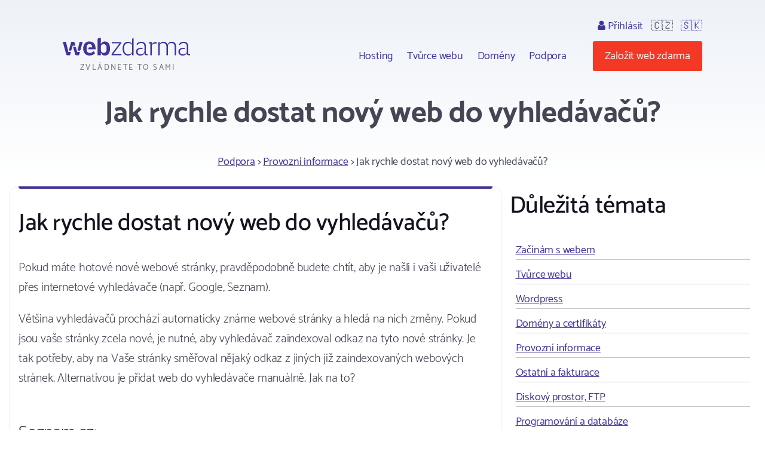

--- FILE ---
content_type: text/html; charset=utf-8
request_url: https://www.webzdarma.cz/podpora/46-provozni-informace/539-jak-rychle-dostat-novy-web-do-vyhledavacu
body_size: 4222
content:
<!doctype html>
<html lang="cs">

<head>
  <meta charset="utf-8">
  <meta name="viewport" content="width=device-width, initial-scale=1, shrink-to-fit=no">
  <meta name="description" content="Fórum ">
  <title id="snippet--title">Jak rychle dostat nový web do vyhledávačů? | Webzdarma.cz</title>
  
   <link rel="canonical" href="https://www.webzdarma.cz/podpora/46-provozni-informace/539-jak-rychle-dostat-novy-web-do-vyhledavacu">
  <link rel="icon" type="image/png" href="/favicon.png">
  <link rel="preconnect" href="https://fonts.googleapis.com">
  <link rel="preconnect" href="https://fonts.gstatic.com" crossorigin>
  <link rel="stylesheet" type="text/css" href="https://fonts.googleapis.com/css2?family=Catamaran:wght&#64;300;400;500;600;700;800;900&amp;display=swap">
  <link rel="stylesheet" type="text/css" href="/webtemp/57fde9116b69.css">
  <script defer data-domain="webzdarma.cz" src="https://plau.wz.cz/js/plausible.js"></script>

  <script defer src="https://app.fastbots.ai/embed.js" data-bot-id="clu01oy91000qswb3s7wpgydp"></script>

  <script>
      window._stack = [];
  </script>
  
</head>

<body>
<div id="snippet--body"><div class="web-support  web-support-article  pc site-cz">
  <div class="container header">
    <div id="header">
      <h2>
        <a data-ajax="false" href="/">
          <span class="big">Webzdarma</span>
          <small>zvládnete to sami</small>
        </a>
      </h2>
<ul class="menu-top">
    <li>
        <ul class="submenu blockx">
            <li><a href="/hosting/">Hosting</a></li>
            <li><a href="/tvurce-webu/" data-ajax="false">Tvůrce webu</a></li>
            <li><a href="/domeny/">Domény</a></li>
	    <li><a href="/podpora/" data-ajax="false">Podpora</a></li>
        </ul>
    </li>
    <li class="support-and-login">
      <a href="https://admin.webzdarma.cz/prihlaseni/" data-ajax="false" class="login "><i class="fa fa-user"></i> Přihlásit</a>
      <span class="flag">🇨🇿</span>
      <span class="flag"><a href="https://www.wz.sk/?forcesite=1">🇸🇰</a></span>
    </li>
    <li class="order"><a href="/objednavka/" class="btn btn-red">Založit web zdarma</a></li>
    <li class="brgr"><a href="javascript:;" onclick="$('#mobile-menu').toggleClass('slide-in')"><i class="fa fa-bars"></i></a></li>
</ul>

<div id="mobile-menu">
  <a class="transparent-area" href="javascript:;" onclick="$('#mobile-menu').toggleClass('slide-in')">
    <i class="fa fa-arrow-right"></i>
  </a>
  <div class="sidebar-area">
    <a class="mobile-menu-logo" href="/"></a>
    <div class="order-btn-block">
        <a href="/objednavka/" class="btn">
            Založit web zdarma
        </a>
    </div>
    <ul class="submenu blockx">
        <li><a href="/hosting/">Hosting</a></li>
        <li><a href="/tvurce-webu/">Tvůrce webu</a></li>
        <li><a href="/domeny/">Domény</a></li>
        <li><a href="/podpora/">Podpora</a></li>
    </ul>
    <hr>
    <a href="https://admin.webzdarma.cz/prihlaseni/" data-ajax="false" class="">Přihlásit</a>    <hr>
    <a href="https://www.facebook.com/webzdarma.cz" target="_blank">
        <i class="fa fa-facebook-f"></i>
        /webzdarma.cz
    </a>
  </div>
</div>


<script>
_stack.push(function() {
  const nav = document.querySelector('.container.header');
  const rootElement = document.querySelector('#snippet--body');
  let navTop = nav.offsetTop;
  let navHeight = nav.clientHeight;
  function fixedNav() {
    if (window.scrollY >= (navTop + navHeight)) {
      rootElement.classList.add('sticky');
    } else {
      rootElement.classList.remove('sticky');
    }
  }
  window.addEventListener('scroll', fixedNav);

  const searchOpen = document.querySelector('.search-open');
  if(searchOpen) {
      addEventListener("click", function (e) {
          e.preventDefault();
          document.querySelector('.search form').classList.remove('hidden');
      })
  };

  document.addEventListener('click', function handleClickOutsideBox(event) {
    const box1 = document.querySelector('.search-form');
    const box2 = document.querySelector('.search-open');
    if (box1 && box2 && !box1.contains(event.target) && !box2.contains(event.target)) {
      box1.classList.add('hidden')
    }
  });



});
</script>


    </div><!--#header-->
  </div><!--.container-->


     <div class="container help help-topic">
      <h1>Jak rychle dostat nový web do vyhledávačů?</h1>

      <div class="help help-list">
         <div class="help-bc text-center"><a href="/podpora/">Podpora</a> &gt; <a href="/podpora/46-provozni-informace">Provozní informace</a> &gt; Jak rychle dostat nový web do vyhledávačů?</div>


         <div class="row clearfix">
            <div class="article">
               <div class="support-block">
                  <hr class="hr-violet">
                  <div class="help-content"><h2>Jak rychle dostat nový web do vyhledávačů?</h2>
<p>Pokud máte hotové nové webové stránky, pravděpodobně budete chtít, aby je našli i vaši uživatelé přes internetové vyhledávače (např. Google, Seznam).</p>
<p>Většina vyhledávačů prochází automaticky známe webové stránky a hledá na nich změny. Pokud jsou vaše stránky zcela nové, je nutné, aby vyhledávač zaindexoval odkaz na tyto nové stránky. Je tak potřeby, aby na Vaše stránky směřoval nějaký odkaz z jiných již zaindexovaných webových stránek. Alternativou je přidat web do vyhledávače manuálně. Jak na to?</p>
<h3><br>Seznam.cz:</h3>
<p>Váš nový web můžete přidat na následující adrese: <br><a href="https://search.seznam.cz/wt/pridej-stranku">https://search.seznam.cz/wt/pridej-stranku<br><br></a></p>
<h3>Google.com:</h3>
<p>Pro vyhledávač Google se musí použít služba <a href="https://search.google.com/search-console" target="_blank" rel="noopener">Google Search Console</a>. Pro její využití je potřeba mít funkční google účet. Pokud ho již nemáte, můžete si ho zdarma vytvořit.  Po přihlášení zadejte svou doménu, kterou chcete přidat. Následně je potřeba ověřit, že je daná doména vaše.</p>
<p>Nejjednodušší je ověření pomocí souboru.<a href="https://search.google.com/search-console" target="_blank" rel="noopener"> Google Search Console</a> Vám soubor nabídne ke stažení. Daný soubor stáhněte a nahrajte na <a href="https://www.webzdarma.cz/podpora/18-jsem-zde-poprve/107-jak-umistim-stranky-na-server" target="_blank" rel="noopener">FTP</a> do složky web/. Alternativou je ověření pomocí DNS (pouze u domén 2. řádu). Webzdarma neumožňuje přímou editaci DNS záznamů. Pokud tedy zvolíte tuto možnost, tak nám prosím pošlete DNS záznam k nastavení a naše podpora Vám ho obratem nastaví. <br><br><img src="https://www.webzdarma.cz//help/webzdarma/google-console2.png" alt="" width="700" height="452" /><br><img src="https://www.webzdarma.cz//help/webzdarma/google-console.png" alt="" width="700" height="569" /><br><br></p>
<h3>Kdy bude můj web ve vyhledávačích?</h3>
<p>Interní postupy daných společností jsou tajné a proto to nelze přesně určit. Pokud Váš web splňuje výše uvedené požadavky. Tj odkaz z jiných webových stránek nebo proběhla ruční registrace, tak by měl být web do vyhledávačů přidán v rámci dnů.</p></div>

               </div>
            </div>
            <div class="main-topics">
               <h2>Důležitá témata</h2>
               <ul class="items">
                     <li class="m1 first">
                           <a class="m1" title="Začínám s webem" href="/podpora/18-zacinam-s-webem">Začínám s webem</a>
                     </li>
                     <li class="m1">
                           <a class="m1" title="Tvůrce webu" href="/podpora/44-tvurce-webu">Tvůrce webu</a>
                     </li>
                     <li class="m1">
                           <a class="m1" title="Wordpress" href="/podpora/27-wordpress">Wordpress</a>
                     </li>
                     <li class="m1">
                           <a class="m1" title="Domény a certifikáty" href="/podpora/45-domeny-a-certifikaty">Domény a certifikáty</a>
                     </li>
                     <li class="m1 active">
                           <a class="m1" title="Provozní informace" href="/podpora/46-provozni-informace">Provozní informace</a>
                     </li>
                     <li class="m1">
                           <a class="m1" title="Ostatní a fakturace" href="/podpora/47-ostatni-a-fakturace">Ostatní a fakturace</a>
                     </li>
                     <li class="m1">
                           <a class="m1" title="Diskový prostor, FTP" href="/podpora/48-diskovy-prostor-ftp">Diskový prostor, FTP</a>
                     </li>
                     <li class="m1">
                           <a class="m1" title="Programování a databáze" href="/podpora/49-programovani-a-databaze">Programování a databáze</a>
                     </li>
                     <li class="m1 last">
                           <a class="m1" title="E-maily" href="/podpora/12-e-maily">E-maily</a>
                     </li>
               </ul>
            </div>

         </div>

         <div class="text-center">
            <p class="i-back"><a class="btn btn-xl" href="/podpora/46-provozni-informace">Téma Provozní informace</a></p>

         </div>
      </div>
   </div>


</div>

<div class="footer">
  <div class="container">
      <ul class="menu">
        <li><a href="/hosting/">Hosting</a></li>
        <li><a href="/domeny/">Domény</a></li>
        <li><a href="https://www.tvurcewebu.cz/">Tvůrce</a></li>
        <li><a href="/podpora/">Podpora</a></li>
        <li><a href="/pro-skoly/">WZ pro školy</a></li>
        <li><a href="/objednavka/">Založit web</a></li>
        <li><a href="https://admin.webzdarma.cz/prihlaseni/" data-ajax="false"><i class="fa fa-user"></i> Přihlásit se</a></li>
        <li><a href="https://www.facebook.com/webzdarma.cz"><i class="fa fa-facebook-f"></i> /webzdarma.cz</a></li>
      </ul>
    <div class="wz-status">
      <div class="shield">
        <img src="/assets/web/css/images/Footer/Group%206/Shield.png" alt="shield">
        <img src="/assets/web/css/images/Footer/Group%206/webzdarma-gray.png" alt="wz">
      </div>
      <div class="items">
        <div class="i-header">STATUS</div>
        <div class="i ok"><i class="fa fa-circle"></i> FTP</div>
        <div class="i ok"><i class="fa fa-circle"></i> HTTP</div>
        <div class="i ok"><i class="fa fa-circle"></i> SQL</div>
        <div class="i ok"><i class="fa fa-circle"></i> PHP</div>
      </div>
    </div>
    <div class="paymethods">
      <a href="/podpora/2-fakturace/301-jak-uhradit-objednane-sluzby"> <img height="30" src="/assets/web/css/images/Footer/Group%202/Cards.png" alt="Platební karty"> </a>
      <a href="/podpora/2-fakturace/301-jak-uhradit-objednane-sluzby"> <img height="20" src="/assets/web/css/images/Footer/Group%202/comgate-logo.png" alt="comgate"> </a>
      <a href="/podpora/2-fakturace/301-jak-uhradit-objednane-sluzby"><span><i class="fa fa-university"></i>Převod domény </span> </a>
    </div>
    <div class="copyright">
      <div>&copy; 2002 - 2026 Web zdarma s.r.o. — zvládnete to sami</div>
      <div>
        <a href="/podminky/">Podmínky použití</a>
        <a href="/podminky/zasady-ochrany-osobnich-udaju">Ochrana osobních údajů</a>
        <a href="/provozovatel/">Provozovatel</a>
        <a href="https://webmail.webzdarma.cz">Webmail</a>
      </div>
    </div>
  </div>

</div>

</div>

<!-- Optional JavaScript -->
<!-- jQuery first, then Popper.js, then Bootstrap JS -->
<script>
    _stack.push(function() {
        $('.suggestions .typeahead').typeahead(
            {
                minLength: 3,
                autoselect: false,
                highlight:true,
                hint: false
            },
            {
                limit: Infinity,

            hint: false,
                templates: {
                    empty: [
                        '\<div class="empty-message"\>',
                        'Pro daný výraz nebylo nic nalezeno',
                        '\<\/div\>'
                    ].join('\n'),
                    suggestion: function(data) {
                        // console.log(data);
                        return ['\<div class="suggestion"\>\<a href="' + data.href + '">' + data.titleCs + '\<\/a>\<\/div>'].join('\n');
                    }
                },
                async: true,
                displayKey: 'titleCs',
                source: function (query, sync, async) {
                    return $.get("/podpora/46-provozni-informace/539-jak-rychle-dostat-novy-web-do-vyhledavacu?do=formSearch-typeahead", {
                            query: query,
                        }, function (data) {
                            async(data.options);
                        }
                    );
                },
                select: function(i, item) {
                    console.log(item);
                }
            }
        );
        $('.suggestions .typeahead').bind('typeahead:select', function(ev, suggestion) {
            location.href=suggestion.href;
        });
    });
</script><script src="/webtemp/e87c0c1d7bf5.js"></script>
<script src="/assets/web/js/vendor/countup/countUp.umd.js" crossorigin="anonymous" async defer></script>
<script src="/assets/web/js/inc.why-is-wz-better.js" crossorigin="anonymous" async defer></script>
<script>
  naja.initialize();
  naja.addEventListener('success', (event) => {
      while (fn = _stack.pop()) {
          fn();
      }
  });
  fetch('/delcookie.php');
</script>



</body>
</html>
